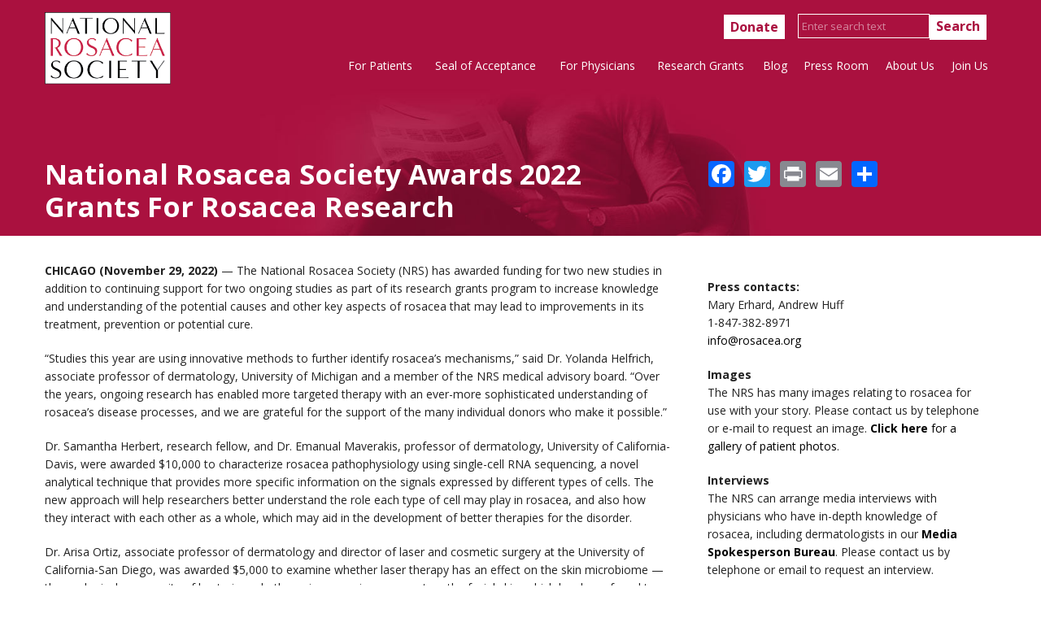

--- FILE ---
content_type: text/html; charset=UTF-8
request_url: http://www.rosacea.org/press/2022/november/national-rosacea-society-awards-2022-grants-for-rosacea-research
body_size: 56322
content:

<!DOCTYPE html>
<html lang="en" dir="ltr" prefix="og: https://ogp.me/ns#">
  <head>
    <meta name="facebook-domain-verification" content="qba6ax1b0gawapyitw0u8bcbvbja16" />
    <meta charset="utf-8" />
<noscript><style>form.antibot * :not(.antibot-message) { display: none !important; }</style>
</noscript><meta name="description" content="CHICAGO (November 29, 2022) — The National Rosacea Society (NRS) has awarded funding for two new studies in addition to continuing support for two ongoing studies as part of its research grants program to increase knowledge and understanding of the potential causes and other key aspects of rosacea that may lead to improvements in its treatment, prevention or potential cure." />
<link rel="canonical" href="http://www.rosacea.org/press/2022/november/national-rosacea-society-awards-2022-grants-for-rosacea-research" />
<meta property="og:site_name" content="Rosacea.org" />
<meta property="og:type" content="article" />
<meta property="og:url" content="https://www.rosacea.org/press/2022/november/national-rosacea-society-awards-2022-grants-for-rosacea-research" />
<meta property="og:title" content="National Rosacea Society Awards 2022 Grants for Rosacea Research" />
<meta property="og:description" content="The NRS has awarded funding for two new studies in addition to continuing support for two ongoing studies as part of its research grants program." />
<meta property="og:image" content="https://www.rosacea.org/sites/default/files/images/NRS_Logo_FB_225x225.jpg" />
<meta property="og:image:url" content="https://www.rosacea.org/sites/default/files/images/NRS_Logo_FB_225x225.jpg" />
<meta property="og:image:secure_url" content="https://www.rosacea.org/sites/default/files/images/NRS_Logo_FB_225x225.jpg" />
<meta property="og:image:type" content="image/jpeg" />
<meta property="og:image:width" content="225" />
<meta property="og:image:height" content="225" />
<meta property="og:image:alt" content="NRS news release" />
<meta name="twitter:card" content="summary" />
<meta name="twitter:site" content="@rosaceaorg" />
<meta name="twitter:description" content="The NRS has awarded funding for two new studies in addition to continuing support for two ongoing studies as part of its research grants program." />
<meta name="twitter:title" content="National Rosacea Society Awards 2022 Grants for Rosacea Research" />
<meta name="twitter:site:id" content="151991596" />
<meta name="twitter:image" content="https://www.rosacea.org/sites/default/files/images/NRS_Logo_FB_225x225.jpg" />
<meta name="twitter:image:alt" content="NRS news release" />
<meta name="Generator" content="Drupal 10 (https://www.drupal.org)" />
<meta name="MobileOptimized" content="width" />
<meta name="HandheldFriendly" content="true" />
<meta name="viewport" content="width=device-width, initial-scale=1.0" />
<link rel="icon" href="/themes/custom/nrs/favicon.ico" type="image/vnd.microsoft.icon" />

    <title>National Rosacea Society Awards 2022 Grants for Rosacea Research | Rosacea.org</title>
    <link rel="stylesheet" media="all" href="/sites/default/files/css/css_admnomnAZqLuYCUUQ-fvViqRq5kMGMOiUhzXhR6ewPY.css?delta=0&amp;language=en&amp;theme=nrs&amp;include=eJx9i0EOwjAMBD8UakTpeyInsSDIjSs7KeT3LSC4IHGZlXZ2oyhB0rYgD3jDh2Ps0qoPLXMihXpVoijsjWLNUj4-ZYuyknaQ8vS__fd5mvx03PlnMo5-PO90RQ0uLAH5EM2cVc0LwTucdas0Q0Ajt2a6G7w4zJIa0wYcoU2c" />
<link rel="stylesheet" media="all" href="/sites/default/files/css/css_4ecckxKGhg3SIdTdYg-hwkvwayTZ-AAJs2EPApytiTg.css?delta=1&amp;language=en&amp;theme=nrs&amp;include=eJx9i0EOwjAMBD8UakTpeyInsSDIjSs7KeT3LSC4IHGZlXZ2oyhB0rYgD3jDh2Ps0qoPLXMihXpVoijsjWLNUj4-ZYuyknaQ8vS__fd5mvx03PlnMo5-PO90RQ0uLAH5EM2cVc0LwTucdas0Q0Ajt2a6G7w4zJIa0wYcoU2c" />

    <script type="application/json" data-drupal-selector="drupal-settings-json">{"path":{"baseUrl":"\/","pathPrefix":"","currentPath":"node\/1739","currentPathIsAdmin":false,"isFront":false,"currentLanguage":"en"},"pluralDelimiter":"\u0003","gtag":{"tagId":"G-KHG2XNG92Q","consentMode":false,"otherIds":["GT-5MXL9FX"],"events":[],"additionalConfigInfo":[]},"suppressDeprecationErrors":true,"ajaxPageState":{"libraries":"eJx9i1sKwjAQRTcUO2LsekIeQ0yZZiSTVrP7RkWxCP6cy31F5khoqo0QO1Tc-8FO9r4PZ0W28VKNWxIFLFAvBdEzGUFfE-d3H5J4XrE04Pzof_PP8zSa8dj5Z6K10edOlYtAJHaWDl7k206ipJZ0RXiJkiYVZ3BWUK0JbwJPDjOHhXADrdVgIA","theme":"nrs","theme_token":null},"ajaxTrustedUrl":[],"gtm":{"tagId":null,"settings":{"data_layer":"dataLayer","include_classes":false,"allowlist_classes":"","blocklist_classes":"","include_environment":false,"environment_id":"","environment_token":""},"tagIds":["GTM-NMPPDTPG"]},"user":{"uid":0,"permissionsHash":"fc651936348af0d72a50cf512200a3c9d04566f410844bf91b48eb42b90950a0"}}</script>
<script src="/sites/default/files/js/js_bzwAOk7G3o_8t-Vl3999d_tBbFmwg0YC21EA_KkVWE4.js?scope=header&amp;delta=0&amp;language=en&amp;theme=nrs&amp;include=eJxLz89Pz0mNL0lM108HEjrpqHy9xKzEClTBXJ28omL99Jz8pMQc3axineKSosyCVH0IBQC5UR5A"></script>
<script src="/modules/contrib/google_tag/js/gtag.js?t85j9y"></script>
<script src="/modules/contrib/google_tag/js/gtm.js?t85j9y"></script>

  </head>
  <body>
    <noscript><iframe src="https://www.googletagmanager.com/ns.html?id=GTM-NMPPDTPG"
                  height="0" width="0" style="display:none;visibility:hidden"></iframe></noscript>

      <div class="dialog-off-canvas-main-canvas" data-off-canvas-main-canvas>
    <div id="page">
  <header id="masthead" class="site-header container" role="banner">
    <div class="row">
      <div id="logo" class="site-branding col-sm-2">
              <div id="site-logo">
    <a href="/" title="Home" rel="home">
      <img src="/themes/custom/nrs/logo.svg" alt="Home" />
    </a>
  </div>
<h1 id="site-title">
  <a href="/" title="Home"  rel="home"></a>
</h1>


      </div>
      <div class="col-sm-10 mainmenu">
        <div class="mobilenavi"></div>
        <div id="main-links">
                          <!-- block -->
<div id="block-nrs-searchcontentblock">
  
    
      
            <div class="field field--name-body field--type-text-with-summary field--label-hidden field__item"><div class="contextural-region" id="block-donateandsearch"><form action="/search-content" id="views-exposed-form-search-results-page-1" method="get"><div class="form-text"><a href="/donate">Donate</a> <input class="form-search" name="search_api_fulltext" id="edit-keys" placeholder="Enter search text" type="text" value> <input type="submit" value="Search"></div></form></div></div>
      
  </div>
<!-- /block -->


                  </div>
        <nav id="navigation" role="navigation">
          <div id="main-menu">
                                <nav role="navigation" aria-labelledby="block-headermainmenu-menu" id="block-headermainmenu">
            
  <h2 class="visually-hidden" id="block-headermainmenu-menu">Rosacea Main Menu</h2>
  

        

  <ul data-region="main_navigation" class="menu menu-level-0">
                  
        <li class="menu-item">
          <a href="/patients/information" data-drupal-link-system-path="node/1">For Patients</a>
                                
  
  <div class="menu_link_content menu-link-contentheader-main-menu view-mode-default menu-dropdown menu-dropdown-0 menu-type-default">
                <div class="layout layout--threecol-33-34-33">
    
          <div  class="layout__region layout__region--first">
        <nav role="navigation" aria-labelledby="-menu">
            
  <h2 class="visually-hidden" id="-menu">Header - For Patients - Part 1</h2>
  

        
              <ul>
              <li>
        <a href="/patients/information" data-drupal-link-system-path="node/1">Overview</a>
              </li>
          <li>
        <a href="/patients/all-about-rosacea" data-drupal-link-system-path="node/9">All About Rosacea</a>
              </li>
          <li>
        <a href="/patients/faces-of-rosacea" data-drupal-link-system-path="node/15">Faces of Rosacea</a>
              </li>
          <li>
        <a href="/patients/rosacea-treatment-photos" data-drupal-link-system-path="node/17">Treatment Photos</a>
              </li>
          <li>
        <a href="/patients/frequently-asked-questions" data-drupal-link-system-path="node/18">Frequently Asked Questions</a>
              </li>
          <li>
        <a href="/patients/management-options-for-rosacea" data-drupal-link-system-path="node/19">Management Options</a>
                                <ul>
              <li>
        <a href="/patients/management-options-for-rosacea" data-drupal-link-system-path="node/19">Introduction</a>
              </li>
          <li>
        <a href="/patients/management-options/what-to-tell-your-physician" data-drupal-link-system-path="node/20">What to Tell Your Physician</a>
              </li>
          <li>
        <a href="/patients/management-options/medical-therapy-for-rosacea" data-drupal-link-system-path="node/21">Medical Therapy</a>
              </li>
          <li>
        <a href="/patients/management-options/fda-approved-rosacea-treatments" title="FDA Approved Treatments for Rosacea" data-drupal-link-system-path="node/1690">FDA Approved Treatments for Rosacea</a>
              </li>
          <li>
        <a href="/patients/management-options/patient-handout" data-drupal-link-system-path="node/1627">Standard Management Options for Rosacea</a>
              </li>
          <li>
        <a href="/patients/treatment-algorithms" data-drupal-link-system-path="node/1949">Treatment Algorithms for Patients</a>
              </li>
        </ul>
  
              </li>
          <li>
        <a href="/patients/when-to-see-a-doctor-about-rosacea" data-drupal-link-system-path="node/26">When to See a Doctor</a>
              </li>
          <li>
        <a href="/patients/what-to-do-now" data-drupal-link-system-path="node/29">What to Do Now</a>
              </li>
          <li>
        <a href="/patients/the-importance-of-complying-with-medical-therapy" data-drupal-link-system-path="node/1460">Complying with Therapy</a>
              </li>
          <li>
        <a href="/patients/know-your-rosacea-triggers" data-drupal-link-system-path="node/33">Rosacea Triggers</a>
                                <ul>
              <li>
        <a href="/patients/know-your-rosacea-triggers" data-drupal-link-system-path="node/33">Introduction</a>
              </li>
          <li>
        <a href="/patients/rosacea-triggers/factors-that-may-trigger-rosacea-flare-ups" data-drupal-link-system-path="node/36">Trigger Factors</a>
              </li>
          <li>
        <a href="/patients/rosacea-triggers/rosacea-triggers-survey" data-drupal-link-system-path="node/37">Most Common Triggers</a>
              </li>
        </ul>
  
              </li>
        </ul>
  


  </nav>

      </div>
    
          <div  class="layout__region layout__region--second">
        <nav role="navigation" aria-labelledby="-menu">
            
  <h2 class="visually-hidden" id="-menu">Header - For Patients - Part 2</h2>
  

        
              <ul>
              <li>
        <a href="/patients/skin-care-and-cosmetics" data-drupal-link-system-path="node/22">Skin Care &amp; Cosmetics</a>
                                <ul>
              <li>
        <a href="/patients/skin-care-and-cosmetics" data-drupal-link-system-path="node/22">Introduction</a>
              </li>
          <li>
        <a href="/patients/skin-care/facial-cleansing-for-rosacea" data-drupal-link-system-path="node/39">Facial Cleansing</a>
              </li>
          <li>
        <a href="/patients/skin-care/sunscreen-for-rosacea" data-drupal-link-system-path="node/40">Sunscreen</a>
              </li>
          <li>
        <a href="/patients/skin-care/moisturizer-for-rosacea" data-drupal-link-system-path="node/41">Moisturizer</a>
              </li>
          <li>
        <a href="/patients/makeup-for-rosacea" data-drupal-link-system-path="node/38">Makeup Tips</a>
              </li>
          <li>
        <a href="/patients/skin-care/for-men-shaving-tips-for-skin-with-rosacea" data-drupal-link-system-path="node/42">Men&#039;s Shaving Tips</a>
              </li>
        </ul>
  
              </li>
          <li>
        <a href="/patients/causes-of-rosacea/introduction" data-drupal-link-system-path="node/43">Causes of Rosacea</a>
                                <ul>
              <li>
        <a href="/patients/causes-of-rosacea/introduction" data-drupal-link-system-path="node/43">Introduction</a>
              </li>
          <li>
        <a href="/patients/causes-of-rosacea/innate-immune-system" data-drupal-link-system-path="node/44">Innate Immune System</a>
              </li>
          <li>
        <a href="/patients/causes-of-rosacea/neurovascular-system" data-drupal-link-system-path="node/47">Neurovascular System</a>
              </li>
          <li>
        <a href="/patients/causes-of-rosacea/vascular-changes" data-drupal-link-system-path="node/48">Vascular Changes</a>
              </li>
          <li>
        <a href="/patients/causes-of-rosacea/demodex-mites-and-microbes" data-drupal-link-system-path="node/49">Demodex Mites &amp; Microbes</a>
              </li>
          <li>
        <a href="/patients/causes-of-rosacea/genetics" data-drupal-link-system-path="node/51">Genetics</a>
              </li>
          <li>
        <a href="/patients/causes-of-rosacea/other-theories" data-drupal-link-system-path="node/1528">Other Theories</a>
              </li>
          <li>
        <a href="/patients/causes-of-rosacea/bibliography" data-drupal-link-system-path="node/50">Bibliography</a>
              </li>
        </ul>
  
              </li>
        </ul>
  


  </nav>

      </div>
    
          <div  class="layout__region layout__region--third">
        <nav role="navigation" aria-labelledby="-menu">
            
  <h2 class="visually-hidden" id="-menu">Header - For Patients - Part 3</h2>
  

        
              <ul>
              <li>
        <a href="/rosacea-review/current">Rosacea Review Newsletter</a>
              </li>
          <li>
        <a href="/patients/the-ecology-of-your-face-demodex-rosacea-and-you" data-drupal-link-system-path="node/52">The Ecology of Your Face</a>
              </li>
          <li>
        <a href="/patients/seborrheic-dermatitis" data-drupal-link-system-path="node/1431">Seborrheic Dermatitis</a>
              </li>
          <li>
        <a href="/patients/physician-finder" data-drupal-link-system-path="node/54">Physician Finder</a>
              </li>
          <li>
        <a href="/patients/it-works-for-me-patient-tips" data-drupal-link-system-path="node/53">It Works for Me: Patient Tips</a>
              </li>
          <li>
        <a href="/patients/information" data-drupal-link-system-path="node/1">Patient Education Materials</a>
                                <ul>
              <li>
        <a href="/patients/materials/understanding-rosacea-brochure" data-drupal-link-system-path="node/1433">Understanding Rosacea Brochure</a>
              </li>
          <li>
        <a href="/patients/materials/coping-with-rosacea-brochure" data-drupal-link-system-path="node/1435">Coping with Rosacea Brochure</a>
              </li>
          <li>
        <a href="/patients/materials/managing-rosacea-brochure" data-drupal-link-system-path="node/1434">Managing Rosacea Brochure</a>
              </li>
          <li>
        <a href="/patients/materials/rosacea-informational-postcard" data-drupal-link-system-path="node/1871">Rosacea: A Common Disease, Uncommonly Treated</a>
              </li>
          <li>
        <a href="/patients/materials/rosacea-diary-booklet" data-drupal-link-system-path="node/1436">Rosacea Diary Booklet</a>
              </li>
          <li>
        <a href="/patients/recognizing-redness-patient-guide-rosacea" title="Recognizing Redness Booklet">Recognizing Redness Booklet</a>
              </li>
          <li>
        <a href="/patients/patient-materials-request-form" data-drupal-link-system-path="node/1524">Patient Material Request Form</a>
              </li>
        </ul>
  
              </li>
          <li>
        <a href="/patients/rosacea-awareness-month" data-drupal-link-system-path="node/1432">Rosacea Awareness Month</a>
              </li>
          <li>
        <a href="/patients/glossary" data-drupal-link-system-path="node/1437">Glossary</a>
              </li>
        </ul>
  


  </nav>

      </div>
    
      </div>

      </div>



                  </li>
                      
        <li class="menu-item">
          <a href="/seal-of-acceptance/information" data-drupal-link-system-path="node/1768">Seal of Acceptance</a>
                                
  
  <div class="menu_link_content menu-link-contentheader-main-menu view-mode-default menu-dropdown menu-dropdown-0 menu-type-default">
                <div class="layout layout--threecol-section layout--threecol-section--33-34-33">

          <div  class="layout__region layout__region--first">
        <nav role="navigation" aria-labelledby="-menu">
            
  <h2 class="visually-hidden" id="-menu">Seal of Acceptance Menu</h2>
  

        
              <ul>
              <li>
        <a href="/seal-of-acceptance/information" title="NRS Seal of Acceptance" data-drupal-link-system-path="node/1768">About the Seal</a>
              </li>
          <li>
        <a href="/seal-of-acceptance/frequently-asked-questions" title="Seal of Acceptance FAQ" data-drupal-link-system-path="node/1813">Frequently Asked Questions</a>
              </li>
          <li>
        <a href="/seal-of-acceptance/guidelines-for-approval" title="Guidelines for Approval" data-drupal-link-system-path="node/1769">Guidelines for Approval</a>
              </li>
          <li>
        <a href="/seal-of-acceptance/information-for-companies" title="Get the Seal" data-drupal-link-system-path="node/1796">Get the Seal</a>
              </li>
        </ul>
  


  </nav>

      </div>
    
    
    
  </div>

      </div>



                  </li>
                      
        <li class="menu-item">
          <a href="/physicians/tools-for-the-professional" data-drupal-link-system-path="node/3">For Physicians</a>
                                
  
  <div class="menu_link_content menu-link-contentheader-main-menu view-mode-default menu-dropdown menu-dropdown-0 menu-type-default">
                <div class="layout layout--threecol-33-34-33">
    
    
          <div  class="layout__region layout__region--second">
        <nav role="navigation" aria-labelledby="-menu">
            
  <h2 class="visually-hidden" id="-menu">Header - For Physicians</h2>
  

        
              <ul>
              <li>
        <a href="/physicians/tools-for-the-professional" data-drupal-link-system-path="node/3">Tools for the Professional</a>
              </li>
          <li>
        <a href="/physicians/patient-education-materials" data-drupal-link-system-path="node/1440">Patient Education Materials</a>
              </li>
          <li>
        <a href="/physicians/professional-materials" data-drupal-link-system-path="node/1441">Professional Materials</a>
              </li>
          <li>
        <a href="/physicians/professional-membership" data-drupal-link-system-path="node/1442">Professional Membership</a>
              </li>
          <li>
        <a href="/physicians/rosacea-research-digest" data-drupal-link-system-path="node/1843">Rosacea Research Digest</a>
              </li>
          <li>
        <a href="/physicians/classification-of-rosacea" data-drupal-link-system-path="node/1443">Classification of Rosacea</a>
              </li>
          <li>
        <a href="/physicians/management-options-for-rosacea" data-drupal-link-system-path="node/1445">Management Options for Rosacea</a>
              </li>
          <li>
        <a href="/physicians/grading-system-for-rosacea" data-drupal-link-system-path="node/1444">Grading of Rosacea</a>
              </li>
          <li>
        <a href="/physicians/information-on-rosacea-erythema-for-healthcare-providers" data-drupal-link-system-path="node/1710">Information on Persistent Erythema</a>
              </li>
          <li>
        <a href="/physicians/rosacea-treatment-algorithms" data-drupal-link-system-path="node/1446">Rosacea Treatment Algorithms</a>
              </li>
          <li>
        <a href="/physicians/physician-materials-request-form" data-drupal-link-system-path="node/1525">Physician Materials Request Form</a>
              </li>
          <li>
        <a href="/physicians/rosacea-clinical-scorecard" data-drupal-link-system-path="node/1447">Clinical Scorecard</a>
              </li>
        </ul>
  


  </nav>

      </div>
    
    
      </div>

      </div>



                  </li>
                      
        <li class="menu-item">
          <a href="/grants/program" data-drupal-link-system-path="node/4">Research Grants</a>
                                
  
  <div class="menu_link_content menu-link-contentheader-main-menu view-mode-default menu-dropdown menu-dropdown-0 menu-type-default">
                <div class="layout layout--threecol-25-50-25">
    
    
    
          <div  class="layout__region layout__region--third">
        <nav role="navigation" aria-labelledby="-menu">
            
  <h2 class="visually-hidden" id="-menu">Header - Research Grants</h2>
  

        
              <ul>
              <li>
        <a href="/grants/program" data-drupal-link-system-path="node/4">Overview</a>
              </li>
          <li>
        <a href="/grants/awards" data-drupal-link-system-path="node/1448">Awarded Grants</a>
              </li>
          <li>
        <a href="/grants/reports-on-completed-research" data-drupal-link-system-path="node/1449">Research Results</a>
              </li>
          <li>
        <a href="/grants/how-to-apply-for-a-research-grant" data-drupal-link-system-path="node/1565">How to Apply</a>
              </li>
        </ul>
  


  </nav>

      </div>
    
      </div>

      </div>



                  </li>
                      
        <li class="menu-item">
          <a href="/blog" data-drupal-link-system-path="blog">Blog</a>
                                
  
  <div class="menu_link_content menu-link-contentheader-main-menu view-mode-default menu-dropdown menu-dropdown-0 menu-type-default">
                <div class="layout layout--onecol">
    <div  class="layout__region layout__region--content">
      
    </div>
  </div>

      </div>



                  </li>
                      
        <li class="menu-item">
          <a href="/press" data-drupal-link-system-path="press">Press Room</a>
                                
  
  <div class="menu_link_content menu-link-contentheader-main-menu view-mode-default menu-dropdown menu-dropdown-0 menu-type-default">
                <div class="layout layout--onecol">
    <div  class="layout__region layout__region--content">
      
    </div>
  </div>

      </div>



                  </li>
                      
        <li class="menu-item">
          <a href="/about-us" data-drupal-link-system-path="node/1450">About Us</a>
                                
  
  <div class="menu_link_content menu-link-contentheader-main-menu view-mode-default menu-dropdown menu-dropdown-0 menu-type-default">
                <div class="layout layout--threecol-25-50-25">
    
    
    
          <div  class="layout__region layout__region--third">
        <nav role="navigation" aria-labelledby="-menu">
            
  <h2 class="visually-hidden" id="-menu">Header - About Us</h2>
  

        
              <ul>
              <li>
        <a href="/about-us" data-drupal-link-system-path="node/1450">Introduction</a>
              </li>
          <li>
        <a href="/about-us/history" data-drupal-link-system-path="node/1451">History</a>
              </li>
          <li>
        <a href="/about-us/program-services" data-drupal-link-system-path="node/1452">Program Services</a>
              </li>
          <li>
        <a href="/about-us/organization" data-drupal-link-system-path="node/1453">Organization</a>
                                <ul>
              <li>
        <a href="/about-us/organization" data-drupal-link-system-path="node/1453">Introduction</a>
              </li>
          <li>
        <a href="/about-us/organization/key-staff" data-drupal-link-system-path="node/1454">Key Staff</a>
              </li>
          <li>
        <a href="/about-us/organization/board-of-directors" data-drupal-link-system-path="node/1455">Board of Directors</a>
              </li>
          <li>
        <a href="/about-us/organization/medical-advisory-board" data-drupal-link-system-path="node/1456">Medical Advisory Board</a>
              </li>
          <li>
        <a href="/about-us/organization/media-spokersperson-bureau" data-drupal-link-system-path="node/1458">Media Spokesperson Bureau</a>
              </li>
        </ul>
  
              </li>
          <li>
        <a href="/about-us/how-the-nrs-is-funded" data-drupal-link-system-path="node/1459">Financial</a>
              </li>
        </ul>
  


  </nav>

      </div>
    
      </div>

      </div>



                  </li>
                      
        <li class="menu-item">
          <a href="/join-us" data-drupal-link-system-path="node/1438">Join Us</a>
                                
  
  <div class="menu_link_content menu-link-contentheader-main-menu view-mode-default menu-dropdown menu-dropdown-0 menu-type-default">
                <div class="layout layout--onecol">
    <div  class="layout__region layout__region--content">
      
    </div>
  </div>

      </div>



                  </li>
          </ul>


  </nav>
<nav role="navigation" aria-labelledby="block-sitemapnav-menu" id="block-sitemapnav">
            
  <h2 class="visually-hidden" id="block-sitemapnav-menu">Site Map Navigation</h2>
  

        
              <ul>
              <li>
        <a href="/patients/information" data-drupal-link-system-path="node/1">For Patients</a>
                                <ul>
              <li>
        <a href="/patients/information" data-drupal-link-system-path="node/1">Overview</a>
              </li>
          <li>
        <a href="/patients/all-about-rosacea" data-drupal-link-system-path="node/9">All About Rosacea</a>
              </li>
          <li>
        <a href="/patients/faces-of-rosacea" data-drupal-link-system-path="node/15">Faces of Rosacea</a>
              </li>
          <li>
        <a href="/patients/rosacea-treatment-photos" data-drupal-link-system-path="node/17">Treatment Photos</a>
              </li>
          <li>
        <a href="/patients/frequently-asked-questions" data-drupal-link-system-path="node/18">Frequently Asked Questions</a>
              </li>
          <li>
        <a href="/patients/management-options-for-rosacea" data-drupal-link-system-path="node/19">Management Options</a>
                                <ul>
              <li>
        <a href="/patients/management-options-for-rosacea" data-drupal-link-system-path="node/19">Introduction</a>
              </li>
          <li>
        <a href="/patients/management-options/what-to-tell-your-physician" data-drupal-link-system-path="node/20">What to Tell Your Physician</a>
              </li>
          <li>
        <a href="/patients/management-options/medical-therapy-for-rosacea" data-drupal-link-system-path="node/21">Medical Therapy</a>
              </li>
          <li>
        <a href="/patients/management-options/fda-approved-rosacea-treatments" data-drupal-link-system-path="node/1690">FDA Approved Treatments for Rosacea</a>
              </li>
          <li>
        <a href="/node/8509ea7e-bf03-48fb-a04d-8c4ed3161269">Standard Management Options for Rosacea Patient Handout</a>
              </li>
          <li>
        <a href="/patients/management-options/patient-handout" data-drupal-link-system-path="node/1627">Standard Management Options</a>
              </li>
        </ul>
  
              </li>
          <li>
        <a href="/patients/when-to-see-a-doctor-about-rosacea" data-drupal-link-system-path="node/26">When to See a Doctor</a>
              </li>
          <li>
        <a href="/patients/what-to-do-now" data-drupal-link-system-path="node/29">What to Do Now</a>
              </li>
          <li>
        <a href="/patients/the-importance-of-complying-with-medical-therapy" data-drupal-link-system-path="node/1460">Complying with Therapy</a>
              </li>
          <li>
        <a href="/patients/know-your-rosacea-triggers" data-drupal-link-system-path="node/33">Rosacea Triggers</a>
                                <ul>
              <li>
        <a href="/patients/know-your-rosacea-triggers" data-drupal-link-system-path="node/33">Introduction</a>
              </li>
          <li>
        <a href="/patients/rosacea-triggers/factors-that-may-trigger-rosacea-flare-ups" data-drupal-link-system-path="node/36">Trigger Factors</a>
              </li>
          <li>
        <a href="/patients/rosacea-triggers/rosacea-triggers-survey" data-drupal-link-system-path="node/37">Most Common Triggers</a>
              </li>
        </ul>
  
              </li>
          <li>
        <a href="/patients/skin-care-and-cosmetics" data-drupal-link-system-path="node/22">Skin Care &amp; Cosmetics</a>
                                <ul>
              <li>
        <a href="/patients/skin-care-and-cosmetics" data-drupal-link-system-path="node/22">Introduction</a>
              </li>
          <li>
        <a href="/patients/skin-care/facial-cleansing-for-rosacea" data-drupal-link-system-path="node/39">Facial Cleansing</a>
              </li>
          <li>
        <a href="/patients/skin-care/sunscreen-for-rosacea" data-drupal-link-system-path="node/40">Sunscreen</a>
              </li>
          <li>
        <a href="/patients/skin-care/moisturizer-for-rosacea" data-drupal-link-system-path="node/41">Moisturizer</a>
              </li>
          <li>
        <a href="/patients/makeup-for-rosacea" data-drupal-link-system-path="node/38">Makeup Tips</a>
              </li>
          <li>
        <a href="/patients/skin-care/for-men-shaving-tips-for-skin-with-rosacea" data-drupal-link-system-path="node/42">Men&#039;s Shaving Tips</a>
              </li>
        </ul>
  
              </li>
          <li>
        <a href="/patients/causes-of-rosacea/introduction" data-drupal-link-system-path="node/43">Causes of Rosacea</a>
                                <ul>
              <li>
        <a href="/patients/causes-of-rosacea/introduction" data-drupal-link-system-path="node/43">Introduction</a>
              </li>
          <li>
        <a href="/patients/causes-of-rosacea/innate-immune-system" data-drupal-link-system-path="node/44">Innate Immune System</a>
              </li>
          <li>
        <a href="/patients/causes-of-rosacea/neurovascular-system" data-drupal-link-system-path="node/47">Neurovascular System</a>
              </li>
          <li>
        <a href="/patients/causes-of-rosacea/vascular-changes" data-drupal-link-system-path="node/48">Vascular Changes</a>
              </li>
          <li>
        <a href="/patients/causes-of-rosacea/demodex-mites-and-microbes" data-drupal-link-system-path="node/49">Demodex Mites &amp; Microbes</a>
              </li>
          <li>
        <a href="/patients/causes-of-rosacea/genetics" data-drupal-link-system-path="node/51">Genetics</a>
              </li>
          <li>
        <a href="/patients/causes-of-rosacea/other-theories" data-drupal-link-system-path="node/1528">Other Theories</a>
              </li>
          <li>
        <a href="/patients/causes-of-rosacea/bibliography" data-drupal-link-system-path="node/50">Bibliography</a>
              </li>
        </ul>
  
              </li>
          <li>
        <a href="/patients/the-ecology-of-your-face-demodex-rosacea-and-you" data-drupal-link-system-path="node/52">The Ecology of Your Face</a>
              </li>
          <li>
        <a href="/patients/it-works-for-me-patient-tips" data-drupal-link-system-path="node/53">It Works for Me: Patient Tips</a>
              </li>
          <li>
        <a href="/patients/physician-finder" data-drupal-link-system-path="node/54">Physician Finder</a>
              </li>
          <li>
        <a href="/rosacea-review/current">Rosacea Review Newsletter</a>
              </li>
          <li>
        <a href="/patients/seborrheic-dermatitis" data-drupal-link-system-path="node/1431">Seborrheic Dermatitis</a>
              </li>
          <li>
        <a href="/patients/rosacea-awareness-month" data-drupal-link-system-path="node/1432">Rosacea Awareness Month</a>
              </li>
          <li>
        <a href="/patients/materials/understanding-rosacea-brochure" data-drupal-link-system-path="node/1433">Understanding Rosacea Brochure</a>
              </li>
          <li>
        <a href="/patients/materials/managing-rosacea-brochure" data-drupal-link-system-path="node/1434">Managing Rosacea Brochure</a>
              </li>
          <li>
        <a href="/patients/materials/recognizing-redness-patient-guide-rosacea" data-drupal-link-system-path="node/1586">Recognizing Redness</a>
              </li>
          <li>
        <a href="/patients/materials/coping-with-rosacea-brochure" data-drupal-link-system-path="node/1435">Coping with Rosacea Brochure</a>
              </li>
          <li>
        <a href="/patients/materials/rosacea-diary-booklet" data-drupal-link-system-path="node/1436">Rosacea Diary Booklet</a>
              </li>
          <li>
        <a href="/patients/patient-materials-request-form" data-drupal-link-system-path="node/1524">Patient Material Request Form</a>
              </li>
          <li>
        <a href="/patients/glossary" data-drupal-link-system-path="node/1437">Glossary</a>
              </li>
        </ul>
  
              </li>
          <li>
        <a href="/seal-of-acceptance/information" data-drupal-link-system-path="node/1768">Seal of Acceptance</a>
                                <ul>
              <li>
        <a href="/seal-of-acceptance/information" data-drupal-link-system-path="node/1768">About the Seal</a>
              </li>
          <li>
        <a href="/seal-of-acceptance/frequently-asked-questions" data-drupal-link-system-path="node/1813">FAQ</a>
              </li>
        </ul>
  
              </li>
          <li>
        <a href="/physicians/tools-for-the-professional" data-drupal-link-system-path="node/3">For Physicians</a>
                                <ul>
              <li>
        <a href="/physicians/tools-for-the-professional" data-drupal-link-system-path="node/3">Tools for the Professional</a>
              </li>
          <li>
        <a href="/physicians/patient-education-materials" data-drupal-link-system-path="node/1440">Patient Education Materials</a>
              </li>
          <li>
        <a href="/physicians/professional-materials" data-drupal-link-system-path="node/1441">Professional Materials</a>
              </li>
          <li>
        <a href="/physicians/professional-membership" data-drupal-link-system-path="node/1442">Professional Membership</a>
              </li>
          <li>
        <a href="/sites/default/files/2019-01/NRS_professional_member_form.pdf">Membership Form [PDF]</a>
              </li>
          <li>
        <a href="/physicians/classification-of-rosacea" data-drupal-link-system-path="node/1443">Classification of Rosacea</a>
              </li>
          <li>
        <a href="/physicians/grading-system-for-rosacea" data-drupal-link-system-path="node/1444">Grading of Rosacea</a>
              </li>
          <li>
        <a href="/physicians/management-options-for-rosacea" data-drupal-link-system-path="node/1445">Management Options for Rosacea</a>
              </li>
          <li>
        <a href="/physicians/rosacea-treatment-algorithms" data-drupal-link-system-path="node/1446">Rosacea Treatment Algorithms</a>
              </li>
          <li>
        <a href="/physicians/physician-materials-request-form" data-drupal-link-system-path="node/1525">Physician Materials Request Form</a>
              </li>
          <li>
        <a href="/physicians/rosacea-clinical-scorecard" data-drupal-link-system-path="node/1447">Clinical Scorecard</a>
              </li>
          <li>
        <a href="/physicians/information-on-rosacea-erythema-for-healthcare-providers" data-drupal-link-system-path="node/1710">Information on Persistent Erythema</a>
              </li>
        </ul>
  
              </li>
          <li>
        <a href="/grants/program" data-drupal-link-system-path="node/4">Research Grants</a>
                                <ul>
              <li>
        <a href="/grants/program" data-drupal-link-system-path="node/4">Overview</a>
              </li>
          <li>
        <a href="/grants/awards" data-drupal-link-system-path="node/1448">Awarded Grants</a>
              </li>
          <li>
        <a href="/grants/reports-on-completed-research" data-drupal-link-system-path="node/1449">Research Results</a>
              </li>
          <li>
        <a href="/grants/how-to-apply-for-a-research-grant" data-drupal-link-system-path="node/1565">How to Apply</a>
              </li>
        </ul>
  
              </li>
          <li>
        <a href="/press" data-drupal-link-system-path="press">Press Room</a>
              </li>
          <li>
        <a href="/about-us" data-drupal-link-system-path="node/1450">About Us</a>
                                <ul>
              <li>
        <a href="/about-us" data-drupal-link-system-path="node/1450">Introduction</a>
              </li>
          <li>
        <a href="/about-us/history" data-drupal-link-system-path="node/1451">History</a>
              </li>
          <li>
        <a href="/about-us/program-services" data-drupal-link-system-path="node/1452">Program Services</a>
              </li>
          <li>
        <a href="/about-us/organization" data-drupal-link-system-path="node/1453">Organization</a>
                                <ul>
              <li>
        <a href="/about-us/organization" data-drupal-link-system-path="node/1453">Introduction</a>
              </li>
          <li>
        <a href="/about-us/organization/key-staff" data-drupal-link-system-path="node/1454">Key Staff</a>
              </li>
          <li>
        <a href="/about-us/organization/board-of-directors" data-drupal-link-system-path="node/1455">Board of Directors</a>
              </li>
          <li>
        <a href="/about-us/organization/medical-advisory-board" data-drupal-link-system-path="node/1456">Medical Advisory Board</a>
              </li>
          <li>
        <a href="/about-us/organization/media-spokersperson-bureau" data-drupal-link-system-path="node/1458">Research Grant Recipients</a>
              </li>
        </ul>
  
              </li>
          <li>
        <a href="/about-us/how-the-nrs-is-funded" data-drupal-link-system-path="node/1459">Financial</a>
              </li>
        </ul>
  
              </li>
          <li>
        <a href="/join-us" data-drupal-link-system-path="webform/credit_card_join">Join Us</a>
              </li>
        </ul>
  


  </nav>


                      </div>
        </nav>
      </div>
    </div>
  </header>

  
  <div id="mobile-sub-header">
        <!-- block -->
<div id="block-nrs-mobilesearchcontentblock">
  
    
      
            <div class="field field--name-body field--type-text-with-summary field--label-hidden field__item"><div class="mobile-donate"><a href="/donate">Donate</a></div><div class="mobile-search"><form accept-charset="UTF-8" action="/search-content" data-drupal-form-fields="edit-keys" id="views-exposed-form-search-results-page-1" method="get"><p><input class="form-search mobile-field" name="search_api_fulltext" id="edit-keys" placeholder="Type to Search" data-drupal-selector="edit-keys" maxlength="128" size="15" title="Enter the terms you wish to search for." type="search" value> <input type="submit" value="Search">&nbsp;</p></form></div></div>
      
  </div>
<!-- /block -->


  </div>

  <div id="preface-area">
    <div class="container">
      <div class="row">
            <!-- block -->
<div id="block-pressheaderimg">
  
    
      
            <div class="field field--name-body field--type-text-with-summary field--label-hidden field__item"><div class="drill-down-hdr-img-container">
<div class="drill-down-header-img">&nbsp;</div>
</div>
</div>
      
  </div>
<!-- /block -->


      </div>
    </div>
  </div>

  <div id="main-content">
    <div class="container">
      <div class="row">
        <div id="primary" class="content-area col-sm-8">
          <section id="content" role="main" class="clearfix">
            <div id="content">
                  <div data-drupal-messages-fallback class="hidden"></div><!-- block -->
<div id="block-pagetitle">
  
    
      
  <h1 class="page-title">
<span>National Rosacea Society Awards 2022 Grants for Rosacea Research</span>
</h1>


  </div>
<!-- /block -->
<!-- block -->
<div id="block-nrs-content">
  
    
      <article data-history-node-id="1739" class="node node--type-press-release node--promoted node--view-mode-full clearfix">
  
    
    <div>
    
            <div class="field field--name-body field--type-text-with-summary field--label-hidden field__item"><p><strong>CHICAGO (November 29, 2022)</strong> — The National Rosacea Society (NRS) has awarded funding for two new studies in addition to continuing support for two ongoing studies as part of its research grants program to increase knowledge and understanding of the potential causes and other key aspects of rosacea that may lead to improvements in its treatment, prevention or potential cure.</p>

<p>“Studies this year are using innovative methods to further identify rosacea’s mechanisms,” said Dr. Yolanda Helfrich, associate professor of dermatology, University of Michigan and a member of the NRS medical advisory board. “Over the years, ongoing research has enabled more targeted therapy with an ever-more sophisticated understanding of rosacea’s disease processes, and we are grateful for the support of the many individual donors who make it possible.”</p>

<p>Dr. Samantha Herbert, research fellow, and Dr. Emanual Maverakis, professor of dermatology, University of California-Davis, were awarded $10,000 to characterize rosacea pathophysiology using single-cell RNA sequencing, a novel analytical technique that provides more specific information on the signals expressed by different types of cells. The new approach will help researchers better understand the role each type of cell may play in rosacea, and also how they interact with each other as a whole, which may aid in the development of better therapies for the disorder.</p>

<p>Dr. Arisa Ortiz, associate professor of dermatology and director of laser and cosmetic surgery at the University of California-San Diego, was awarded $5,000 to examine whether laser therapy has an effect on the skin microbiome — the ecological community of bacteria and other microorganisms present on the facial skin, which has been found to be very different in rosacea skin versus healthy skin. The study will also further understanding of how blood vessels, often targeted in laser therapy, drive the disease process.</p>

<p>In ongoing studies, Dr. Sezen Karakus, assistant professor of ophthalmology at the Johns Hopkins Wilmer Eye Institute, is studying the role of the microbiome on the surface of the eye in the pathogenesis of rosacea. Dr. Karakus noted that patients with ocular rosacea may develop vision-threatening corneal complications, and identification of the microorganisms present on the ocular surface may help develop specific treatment strategies.</p>

<p>Dr. Emmanuel Contassot, project leader in the dermatology department at the University Hospital of Basel, is investigating whether certain intracellular signals recently found to be elevated in rosacea lesions may be responsible for its skin inflammation, which may be one of the root causes of the disorder.</p>

<p>Funded by donations from rosacea sufferers, the NRS research grants program has awarded more than $1.6 million to support 77 studies, including scientific investigations that have connected the dots in the inflammatory process, a key underlying factor of the disorder. Other studies have investigated the genetics of rosacea, the role of other factors in rosacea inflammation, changes to aspects of the eye in ocular rosacea, and many other areas.</p>

<p>Researchers interested in applying for grants may obtain forms and instructions through the research grants section of the NRS website or by contacting the National Rosacea Society at 4619 N. Ravenswood Ave., Ste. 103, Chicago, Illinois 60640; by telephone at 1-888-662-5874 or by email at info@rosacea.org. The deadline for submitting proposals to receive a research grant next year is June 16, 2023.</p>

<p>Because the cause of rosacea is unknown, a high priority is given to studies relating to its pathogenesis, progression, mechanism of action, cell biology and potential genetic factors. Proposals relating to epidemiology, predisposition, quality of life and relationships with environmental and lifestyle factors may also be considered.</p>

<p>Members of the NRS medical advisory board include chairman Dr. Richard Granstein, chairman of dermatology, Weill Cornell Medical College; Dr. Hilary Baldwin, associate professor of dermatology, Rutgers Robert Wood Johnson Medical School; Dr. Lynn Drake, Harvard Medical School and former AAD president; Dr. Richard Gallo, chairman of dermatology, University of California-San Diego; Dr. Julie Harper, clinical associate professor of dermatology, University of Alabama-Birmingham; Dr. Yolanda Helfrich, associate professor of dermatology at the University of Michigan; Dr. Sewon Kang, Chairman of Dermatology, Johns Hopkins University School of Medicine; Dr. Mark Mannis, chairman of ophthalmology, University of California-Davis; and Dr. Martin Steinhoff, chairman of dermatology and director, Charles Institute of Dermatology, University College, Dublin.</p>

<p><strong>About the National Rosacea Society</strong><br>
The National Rosacea Society is the world's largest organization dedicated to improving the lives of the estimated 16 million Americans who suffer from this widespread but poorly understood disorder. Its mission is to raise awareness of rosacea, provide public health information on the disorder and support medical research that may lead to improvements in its management, prevention and potential cure.</p>

<p>In addition to the NRS website at rosacea.org, the NRS may be followed on Facebook, Twitter, Instagram and Pinterest for up-to-date information and tips on rosacea. Further information may be obtained by writing the National Rosacea Society, 4619 N. Ravenswood Ave., Ste. 103, Chicago, IL 60640; via email at info@rosacea.org; or by calling its toll-free number at 1-888-NO-BLUSH.</p>
</div>
      
  <div class="field field--name-field-publication-date field--type-datetime field--label-above">
    <div class="field__label">Publication Date</div>
              <div class="field__item"><time datetime="2022-11-29T12:00:00Z">Tue, 11/29/2022 - 12:00</time>
</div>
          </div>

  <div class="field field--name-field-pr-contatc field--type-list-string field--label-above">
    <div class="field__label">PR Contact</div>
              <div class="field__item">Mary Erhard / Andrew Huff</div>
          </div>

  </div>
</article>

  </div>
<!-- /block -->
<!-- block -->
<div class="views-element-container" id="block-nrs-views-block-products-block-2">
  
    
      <div><div class="js-view-dom-id-d7c10d7cf22ae79a1d69573b30fbfc0bc87426bfa7f3856e8c4b0ca9962affba">
  
  
  

  
  
  

    

  
  

  
  
</div>
</div>

  </div>
<!-- /block -->


            </div>
          </section>
        </div>
        <aside id="sidebar" class="col-sm-4" role="complementary">
             <div id="block-addtoanybuttons">
      <!-- AddToAny BEGIN -->
      <span class="a2a_kit a2a_kit_size_32 addtoany_list">
        <a class="a2a_button_facebook"></a>
        <a class="a2a_button_twitter"></a>
        <a class="a2a_button_print"></a>
        <a class="a2a_button_email"></a>
        <a class="a2a_dd" href="https://www.addtoany.com/share"></a>
      </span>
      <script async src="https://static.addtoany.com/menu/page.js"></script>
      <!-- AddToAny END -->
  </div>
    <!-- block -->
<div id="block-presscontacts">
  
    
      
            <div class="field field--name-body field--type-text-with-summary field--label-hidden field__item"><div class="col-sm-12 press-contacts">
<p><strong>Press contacts:</strong><br>
Mary Erhard, Andrew Huff<br>
1-847-382-8971<br>
<a href="mailto:info@rosacea.org">info@rosacea.org</a></p>

<p><strong>Images</strong><br>
The NRS has many images relating to rosacea for use with your story. Please contact us by telephone or e-mail to request an image. <a href="https://www.rosacea.org/press/patient-photos" target="_blank"><strong>Click here</strong> for a gallery of patient photos</a>.</p>

<p><strong>Interviews</strong><br>
The NRS can arrange media interviews with physicians who have in-depth knowledge of rosacea, including dermatologists in our <strong><a href="https://www.rosacea.org/about-us/organization/media-spokersperson-bureau">Media Spokesperson Bureau</a></strong>. Please contact us by telephone or email to request an interview.</p>
</div>
</div>
      
  </div>
<!-- /block -->
<!-- block -->
<div id="block-sidebarmakeyouropinioncount">
  
    
      
            <div class="field field--name-body field--type-text-with-summary field--label-hidden field__item"><div class="col-sm-12 home-block"><div class="block-link" id="home-opinion-block"><a href="https://www.surveymonkey.com/r/KYZRYVL" target="_blank"><img src="/sites/default/files/inline-images/box_opinion_0.png" data-entity-uuid="46511f00-78d1-4d42-84ae-9b37b5d03116" data-entity-type="file" alt="make your opinion count" width="625" height="625" loading="lazy"></a></div></div></div>
      
  </div>
<!-- /block -->
<!-- block -->
<div id="block-sidebardonatenow">
  
    
      
            <div class="field field--name-body field--type-text-with-summary field--label-hidden field__item"><div class="col-sm-12 home-block">
<div class="block-link" id="home-donate-block"><a href="/donate"><img alt="Donate" data-entity-type="file" data-entity-uuid="f724e04f-1967-444b-8d9d-00ef8c018a63" src="/sites/default/files/inline-images/box_donate.png" width="625" height="625" loading="lazy"></a></div>
</div>
</div>
      
  </div>
<!-- /block -->
<!-- block -->
<div id="block-sidebarfollowusonsocialmedia">
  
    
      
            <div class="field field--name-body field--type-text-with-summary field--label-hidden field__item"><div class="col-sm-12 home-block">
<div id="home-follow-us-block">
<div class="block-link"><a href="/join-us/email-and-social-media"><img alt="follow us on social media" onerror="this.onerror=null; this.src='/sites/default/files/images/box_follow%402x.jpg'" src="/sites/default/files/2019-02/box_follow_new.webp"> </a>
<div class="social-link social-link-facebook"><a href="https://facebook.com/nationalrosaceasociety" target="_blank"><img alt="facebook" src="/sites/default/files/images/iconfinder_facebook_2142622.png"> </a></div>

<div class="social-link social-link-twitter"><a href="https://twitter.com/rosaceaorg" target="_blank"><img alt="twitter" src="/sites/default/files/images/iconfinder_twitter_2142629.png"> </a></div>

<div class="social-link social-link-pinterest"><a href="https://instagram.com/nationalrosaceasociety" target="_blank"><img alt="instagram" src="/sites/default/files/images/iconfinder_instagram_2142628.png"> </a></div>

<!-- <div class="social-link social-link-pinterest"><a href="https://www.pinterest.com/rosaceasociety/" target="_blank"><img alt="pinterest" src="/sites/default/files/images/iconfinder_pinterest_2142625.png" /> </a></div>-->
</div>
</div>
</div>
</div>
      
  </div>
<!-- /block -->
<!-- block -->
<div id="block-sidebarsignupforournewsletter">
  
    
      
            <div class="field field--name-body field--type-text-with-summary field--label-hidden field__item"><div class="col-sm-12 home-block">
<div class="block-link" id="home-newsletter-block"><a href="/join-us/email-and-social-media"><img alt="sign up for our newsletter" data-entity-type="file" data-entity-uuid="961ca3ca-1666-4e5b-a5a8-77ea4449e1ce" src="/sites/default/files/inline-images/box_newsletter.png" width="625" height="625" loading="lazy"></a></div>
</div>
</div>
      
  </div>
<!-- /block -->


        </aside>
      </div>
    </div>
  </div>

  
  <div id="footer">
    <div class="container">
      <div class="row">
        <div class="footer-block col-sm-4">
              <!-- block -->
<div id="block-footercontactus">
  
    
      
            <div class="field field--name-body field--type-text-with-summary field--label-hidden field__item"><h3>Contact Us</h3><p><strong>Phone: </strong>1-847-382-8971<br><strong>Email:</strong>&nbsp;<a href="mailto:info@rosacea.org">info@rosacea.org</a><br>National Rosacea Society<br>4619 N. Ravenswood Ave., Ste. 103<br>Chicago, IL 60640</p><p><a href="https://app.candid.org/profile/7486028/national-rosacea-society-36-4120334" target="_blank"><img src="https://widgets.guidestar.org/prod/v1/pdp/transparency-seal/7486028/svg" alt="Candid transparency rating" width="50" height="50" loading="lazy"></a></p></div>
      
  </div>
<!-- /block -->


        </div>
        <div class="footer-block col-sm-8">
              <!-- block -->
<div id="block-footerourmission">
  
    
      
            <div class="field field--name-body field--type-text-with-summary field--label-hidden field__item"><h3>Our Mission</h3>

<p>The National Rosacea Society is a 501(c)(3) non-profit organization whose mission is to improve the lives of people with rosacea by raising awareness, providing public health information and supporting medical research on this widespread but poorly understood&nbsp;disorder. The information the Society provides should not be considered medical advice, nor is it intended to replace consultation with a qualified physician. The Society does not evaluate, endorse&nbsp;or recommend&nbsp;any particular medications, products, equipment or treatments. Rosacea may vary substantially from one patient to another, and treatment must be tailored by a physician for each individual case. For more information, visit <a href="/about-us">About Us</a>.</p>
</div>
      
  </div>
<!-- /block -->


        </div>
      </div>
    </div>
  </div>

  <footer id="colophon" role="contentinfo">
    <div class="container">
      <div class="row">
        <div class="col-sm-12">
              <!-- block -->
<div id="block-copyright">
  
    
      
            <div class="field field--name-body field--type-text-with-summary field--label-hidden field__item"><p><strong>© 1996-2025 National Rosacea Society&nbsp; |</strong>&nbsp; All rights reserved.<br>Reproduction, re-transmission, or reprinting of the contents of this website, in part or in its entirety, is expressly prohibited without prior written permission from the National Rosacea Society.&nbsp;<br><br><a href="/disclaimer-info">Disclaimer Information</a>&nbsp; |&nbsp; <a href="/site-map">Site Map</a></p></div>
      
  </div>
<!-- /block -->


        </div>
      </div>
    </div>
  </footer>
</div>

  </div>

    
    <script src="/sites/default/files/js/js_QacmmTo_RpQbLmB9BwuPUyU_rvB1u6NoeTOXZy1eBhQ.js?scope=footer&amp;delta=0&amp;language=en&amp;theme=nrs&amp;include=eJxLz89Pz0mNL0lM108HEjrpqHy9xKzEClTBXJ28omL99Jz8pMQc3axineKSosyCVH0IBQC5UR5A"></script>
<script src="//js.stripe.com/v3/"></script>
<script src="/sites/default/files/js/js_ElgIvYKYpJA3k9lBdqP14J4m8qgXKpljzXZJFiEC6cg.js?scope=footer&amp;delta=2&amp;language=en&amp;theme=nrs&amp;include=eJxLz89Pz0mNL0lM108HEjrpqHy9xKzEClTBXJ28omL99Jz8pMQc3axineKSosyCVH0IBQC5UR5A"></script>

  </body>
</html>


--- FILE ---
content_type: image/svg+xml
request_url: http://www.rosacea.org/themes/custom/nrs/logo.svg
body_size: 6089
content:
<svg
     version="1.1"
     xmlns="http://www.w3.org/2000/svg"
     xmlns:xlink="http://www.w3.org/1999/xlink"
     width="267px" height="154px"
     viewBox="0 0 267 154" preserveAspectRatio="none">
   <g>
<image width="267" height="154" xlink:href="[data-uri]"/>
   </g>
</svg>
